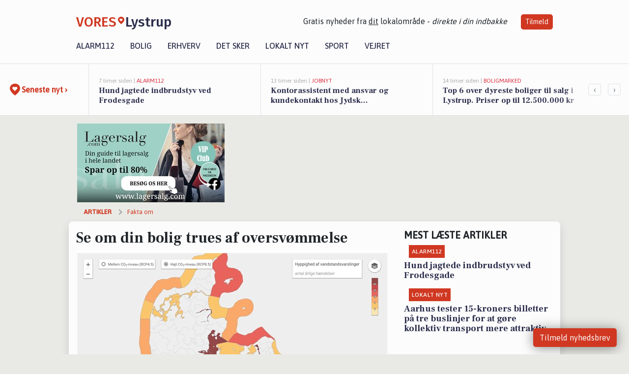

--- FILE ---
content_type: text/html; charset=utf-8
request_url: https://vores-lystrup.dk/a/se-om-din-bolig-trues-af-oversvoemmelse/a93c982e-206a-43b4-bc90-f181df83bb7e
body_size: 18202
content:


<!DOCTYPE html>
<html lang="da">
<head>
    <meta charset="utf-8" />
    <meta name="viewport" content="width=device-width, initial-scale=1.0" />
    <title>Se om din bolig trues af oversv&#xF8;mmelse | VORES Lystrup</title>
    
    <link href='https://fonts.gstatic.com' rel='preconnect' crossorigin>
<link href='https://assets.vorescdn.dk' rel='preconnect' crossorigin>
    <link rel="manifest" href="/manifest.json">
        <meta name="description" content="Frygter du oversv&#xF8;mmelser i din k&#xE6;lder, eller er du mere bekymret over, hvordan vandstanden vil v&#xE6;re i din kommende bol..." />


    <link rel="canonical" href="https://vores-lystrup.dk/a/se-om-din-bolig-trues-af-oversvoemmelse/a93c982e-206a-43b4-bc90-f181df83bb7e">


<meta property="fb:app_id" content="603210533761694" />
    <meta property="fb:pages" content="116496759896371" />
        <meta property="og:type" content="article" />
        <meta property="og:image" content="https://assets.vorescdn.dk/vores-by/e0d28d9c-81e1-49b2-9d35-1497b6b7ebf8.jpg?width=1200&amp;height=630&amp;mode=pad&amp;bgcolor=FFFFFF&amp;scale=both" />
        <meta property="article:published_date" content="2022-01-28T10:16:39" />
        <meta property="article:author" content="Linn&#xE9;a Funk " />

    <script type="application/ld+json">
        {"@context":"https://schema.org","@type":"NewsArticle","mainEntityOfPage":{"@type":"WebPage","@id":"https://vores-lystrup.dk/a/se-om-din-bolig-trues-af-oversvoemmelse/a93c982e-206a-43b4-bc90-f181df83bb7e"},"headline":"Se om din bolig trues af oversvømmelse","image":["https://assets.vorescdn.dk/vores-by/e0d28d9c-81e1-49b2-9d35-1497b6b7ebf8.jpg"],"datePublished":"2022-01-28T10:16:39","dateModified":null,"author":{"@type":"Person","name":"Linnéa Funk "},"publisher":{"@type":"Organization","name":"VORES Lystrup","logo":{"@type":"ImageObject","url":"https://vores-lystrup.dk/img/logo/site_square.png"}}}
    </script>



    <meta name="facebook-domain-verification" content="jm2jhnq6xmlqhg34tinr3wts6cz1h0" />

    
<link rel="icon" type="image/png" href="/img/icons/icon-152x152.png" />
<link rel="apple-touch-icon" type="image/png" href="/favicon.png" />

<link rel="preload" as="style" href="https://fonts.googleapis.com/css?family=Frank&#x2B;Ruhl&#x2B;Libre:400,700|Asap:400,500|Fira&#x2B;Sans:500|Merriweather:400&amp;display=swap">
<link href="https://fonts.googleapis.com/css?family=Frank&#x2B;Ruhl&#x2B;Libre:400,700|Asap:400,500|Fira&#x2B;Sans:500|Merriweather:400&amp;display=swap" rel="stylesheet" />

<link rel="preload" as="style" href="/dist/main.css?v=4lVlcf_nVVhS9k3-PzDma9gPCqVzZa-xwe6Z3nUGu-A">
<link rel="stylesheet" href="/dist/main.css?v=4lVlcf_nVVhS9k3-PzDma9gPCqVzZa-xwe6Z3nUGu-A" />
        <script type="text/javascript">
        window.dataLayer = window.dataLayer || [];
        window.dataLayer.push({
            dlv_page_type: "artikel_vip",
            dlv_category: "Fakta om",
            dlv_source: "DMI"
        });
    </script>

    
    
<script>
var voresConfiguration = {"modules":["floating-subscribe"],"site":{"name":"Lystrup","siteName":"VORES Lystrup","hostname":"vores-lystrup.dk","facebookPageId":116496759896371,"instagramHandle":""},"bannerPlaceholder":{"salesEmail":"salg@voresdigital.dk?subject=Henvendelse fra VORES Lystrup","logo":"https://assets.vorescdn.dk/remote/vores-lystrup.dk/img/logo/site.png?width=250"},"facebookAppId":"603210533761694","googleSignInClientId":"643495767278-bqenl96m5li36d9c3e1a1ujch1giorgn.apps.googleusercontent.com","products":{"groceryPlusProductId":"832729fc-0197-4a09-a829-2ad24ec33c74"},"csrf":"CfDJ8FuIb0WNFg9DhYJimJMeEWhP2IMqav1i4DC07c7MFHagqXPR0gpDwzOVlj12f8CYLsQ9ddJ2FeS1Tavd41AwFBAiAbbXcWFnvtg_hAxmXUo0GHKaAqH6l1yTf8t1y3r1FaHYN_zc090W6XCV_do-uGc","gtmId":"GTM-PMFG7C7"}
</script>

<script src="/dist/essentials-bundle.js?v=hjEg4_jAEA1nYcyRynaMY4wTMfjlzT6aiRLaBhOhzEo" defer></script>
    
<script type="text/javascript">
var utag_data = {
}
</script>
<!-- Loading script asynchronously -->
<script type="text/javascript">
    (function(a,b,c,d){
    a='//tags.tiqcdn.com/utag/jysk-fynske-medier/partners/prod/utag.js';
    b=document;c='script';d=b.createElement(c);d.src=a;d.type='text/java'+c;d.async=true;
    a=b.getElementsByTagName(c)[0];a.parentNode.insertBefore(d,a);
    })();
</script>


<script async='async' src='//macro.adnami.io/macro/hosts/adsm.macro.voresdigital.dk.js'></script>


<script src="//zrzzqdBnFEBxKXGb4.ay.delivery/manager/zrzzqdBnFEBxKXGb4" type="text/javascript" referrerpolicy="no-referrer-when-downgrade"></script>


<script>window.googletag = window.googletag || {cmd: []};</script>
<script>
    googletag.cmd.push(function(){
        googletag.pubads().setTargeting('vd_page', "vores-lystrup.dk");
googletag.pubads().setTargeting('vd_category', "fakta om");googletag.pubads().setTargeting('vd_type', "artikel_vip");    });
</script>
</head>
<body>
    

<div class="d-flex flex-column">
    

<header class="" id="header">
    <nav class="navbar navbar-expand-md navbar-light sticky ">
        <div class="container">
            <div class="d-flex flex-wrap align-items-center w-100 justify-content-between">
                    <a class="logo" href="/">
        <span>VORES</span><div class="logo-icon"><img alt="" src="/img/logo/homeheart.svg" aria-hidden="true" /></div><span>Lystrup</span>
                    </a>
                    <burger-menu></burger-menu>
                    <div class="d-none d-lg-block">
                        <span>Gratis nyheder fra <u>dit</u> lokalområde - <i>direkte i din indbakke</i></span>
                        <button onclick="vmh.showSubscribeModal('Header')" class="ml-4 btn btn-sm btn-primary">Tilmeld</button>
                    </div>
            </div>
                <div class="d-flex flex-wrap align-items-center">
                    
                    <div class="collapse navbar-collapse text-right text-md-center" id="navbarMenu">
                        <ul class="navbar-nav mr-auto mt-2 mt-lg-0">

                            <li class="nav-item">
                                <a class="nav-link" href="/alarm112">
                                    Alarm112
                                </a>
                            </li>
                            <li class="nav-item">
                                <a class="nav-link" href="/bolig">
                                    Bolig
                                </a>
                            </li>
                            <li class="nav-item" site="Site">
                                <a class="nav-link" href="/erhverv">
                                    Erhverv
                                </a>
                            </li>
                            <li class="nav-item">
                                <a class="nav-link" href="/detsker">
                                    Det sker
                                </a>
                            </li>
                            <li class="nav-item">
                                <a class="nav-link" href="/lokaltnyt">
                                    Lokalt nyt
                                </a>
                            </li>
                            <li class="nav-item">
                                <a class="nav-link" href="/sport">
                                    Sport
                                </a>
                            </li>
                            <li class="nav-item align-middle">
                                
                            </li>
                            <li class="nav-item align-middle">
                                <a class="nav-link align-items-center" href="/vejret">
                                    Vejret
                                </a>
                            </li>
                        </ul>
                    </div>
                </div>
        </div>
    </nav>
</header>
    <div class="d-flex flex-column flex-grow-1">
        <div class="flex-grow-1">
                
<div class="news-bar">
    <!-- Label section -->
    <div class="news-bar-label">
        <a class="article-icon" href="/artikler">
            <b class="news-title">Seneste nyt &rsaquo;</b>
        </a>
    </div>

    <!-- News slider section -->
    <div class="news-slider">
            <a class="article-link" href="/artikler?contentId=e0fc6a10-4258-4472-b15c-ad94ee3e51db" ga-track-kpi="" data-action="click_article" data-itemid="e0fc6a10-4258-4472-b15c-ad94ee3e51db" data-itemtype="Content" data-itemcategory="Alarm112" data-placement="1" data-container="news_bar_preview">
                <div class="news-bar-item" ga-track-impression="" data-itemid="e0fc6a10-4258-4472-b15c-ad94ee3e51db" data-itemtype="Content" data-itemcategory="Alarm112" data-placement="1" data-container="news_bar_preview">
                    <div class="timeago">7 timer siden | </div>
                    <div class="category">Alarm112</div>
                    <b class="news-title">Hund jagtede indbrudstyv ved Frodesgade</b>
                </div>
            </a>
            <a class="article-link" href="/artikler?contentId=2394d2fc-140b-40b6-ae26-d16de7c156de" ga-track-kpi="" data-action="click_article" data-itemid="2394d2fc-140b-40b6-ae26-d16de7c156de" data-itemtype="Content" data-itemcategory="Jobnyt" data-placement="2" data-container="news_bar_preview">
                <div class="news-bar-item" ga-track-impression="" data-itemid="2394d2fc-140b-40b6-ae26-d16de7c156de" data-itemtype="Content" data-itemcategory="Jobnyt" data-placement="2" data-container="news_bar_preview">
                    <div class="timeago">13 timer siden | </div>
                    <div class="category">Jobnyt</div>
                    <b class="news-title">Kontorassistent med ansvar og kundekontakt hos Jydsk Blindrammefabrik i Lystrup</b>
                </div>
            </a>
            <a class="article-link" href="/artikler?contentId=d277127c-5ba0-41bd-95e4-4e550ca6910b" ga-track-kpi="" data-action="click_article" data-itemid="d277127c-5ba0-41bd-95e4-4e550ca6910b" data-itemtype="Content" data-itemcategory="Boligmarked" data-placement="3" data-container="news_bar_preview">
                <div class="news-bar-item" ga-track-impression="" data-itemid="d277127c-5ba0-41bd-95e4-4e550ca6910b" data-itemtype="Content" data-itemcategory="Boligmarked" data-placement="3" data-container="news_bar_preview">
                    <div class="timeago">14 timer siden | </div>
                    <div class="category">Boligmarked</div>
                    <b class="news-title">Top 6 over dyreste boliger til salg i Lystrup. Priser op til 12.500.000 kr</b>
                </div>
            </a>
            <a class="article-link" href="/artikler?contentId=61f5a2d2-0abd-4a8c-9b43-62a15a676f2e" ga-track-kpi="" data-action="click_article" data-itemid="61f5a2d2-0abd-4a8c-9b43-62a15a676f2e" data-itemtype="Content" data-itemcategory="Boligmarked" data-placement="4" data-container="news_bar_preview">
                <div class="news-bar-item" ga-track-impression="" data-itemid="61f5a2d2-0abd-4a8c-9b43-62a15a676f2e" data-itemtype="Content" data-itemcategory="Boligmarked" data-placement="4" data-container="news_bar_preview">
                    <div class="timeago">18-01-2026 13:02 | </div>
                    <div class="category">Boligmarked</div>
                    <b class="news-title">Hybenhaven 53 og 1 anden boliger er kommet til salg denne uge i Lystrup - se boligerne her.</b>
                </div>
            </a>
            <a class="article-link" href="/artikler?contentId=4910f5a6-34bc-41a2-b4b1-e62d22e3e4f0" ga-track-kpi="" data-action="click_article" data-itemid="4910f5a6-34bc-41a2-b4b1-e62d22e3e4f0" data-itemtype="Content" data-itemcategory="Det sker" data-placement="5" data-container="news_bar_preview">
                <div class="news-bar-item" ga-track-impression="" data-itemid="4910f5a6-34bc-41a2-b4b1-e62d22e3e4f0" data-itemtype="Content" data-itemcategory="Det sker" data-placement="5" data-container="news_bar_preview">
                    <div class="timeago">18-01-2026 12:00 | </div>
                    <div class="category">Det sker</div>
                    <b class="news-title">Oplev kreativitet og f&#xE6;llesskab i Lystrup i n&#xE6;ste uge</b>
                </div>
            </a>
            <a class="article-link" href="/artikler?contentId=4fd42470-6891-426a-916c-04296146425e" ga-track-kpi="" data-action="click_article" data-itemid="4fd42470-6891-426a-916c-04296146425e" data-itemtype="Content" data-itemcategory="Jobnyt" data-placement="6" data-container="news_bar_preview">
                <div class="news-bar-item" ga-track-impression="" data-itemid="4fd42470-6891-426a-916c-04296146425e" data-itemtype="Content" data-itemcategory="Jobnyt" data-placement="6" data-container="news_bar_preview">
                    <div class="timeago">18-01-2026 10:55 | </div>
                    <div class="category">Jobnyt</div>
                    <b class="news-title">Savner du nye gr&#xE6;sgange? - Her er nye ledige stillinger i Lystrup og omegn</b>
                </div>
            </a>
            <a class="article-link" href="/artikler?contentId=737b6b6d-082c-4eb6-a4e7-89c43c95e779" ga-track-kpi="" data-action="click_article" data-itemid="737b6b6d-082c-4eb6-a4e7-89c43c95e779" data-itemtype="Content" data-itemcategory="Boligmarked" data-placement="7" data-container="news_bar_preview">
                <div class="news-bar-item" ga-track-impression="" data-itemid="737b6b6d-082c-4eb6-a4e7-89c43c95e779" data-itemtype="Content" data-itemcategory="Boligmarked" data-placement="7" data-container="news_bar_preview">
                    <div class="timeago">18-01-2026 10:00 | </div>
                    <div class="category">Boligmarked</div>
                    <b class="news-title">S&#xF8;nderskovvej 69 er til salg for kun 699.000 kr.: Se de billigste boliger til salg i Lystrup her</b>
                </div>
            </a>
            <a class="article-link" href="/artikler?contentId=4ac934d7-5445-46be-942e-204747f947f6" ga-track-kpi="" data-action="click_article" data-itemid="4ac934d7-5445-46be-942e-204747f947f6" data-itemtype="Content" data-itemcategory="Lokalt nyt" data-placement="8" data-container="news_bar_preview">
                <div class="news-bar-item" ga-track-impression="" data-itemid="4ac934d7-5445-46be-942e-204747f947f6" data-itemtype="Content" data-itemcategory="Lokalt nyt" data-placement="8" data-container="news_bar_preview">
                    <div class="timeago">16-01-2026 17:26 | </div>
                    <div class="category">Lokalt nyt</div>
                    <b class="news-title">Aarhus tester 15-kroners billetter p&#xE5; tre buslinjer for at g&#xF8;re kollektiv transport mere attraktiv</b>
                </div>
            </a>
            <a class="article-link" href="/artikler?contentId=5299ffea-b7f7-4250-8b74-241bebfa5eb6" ga-track-kpi="" data-action="click_article" data-itemid="5299ffea-b7f7-4250-8b74-241bebfa5eb6" data-itemtype="Content" data-itemcategory="Jobnyt" data-placement="9" data-container="news_bar_preview">
                <div class="news-bar-item" ga-track-impression="" data-itemid="5299ffea-b7f7-4250-8b74-241bebfa5eb6" data-itemtype="Content" data-itemcategory="Jobnyt" data-placement="9" data-container="news_bar_preview">
                    <div class="timeago">16-01-2026 11:14 | </div>
                    <div class="category">Jobnyt</div>
                    <b class="news-title">Studentermedhj&#xE6;lper til kontoropgaver og systemopdatering 5-8 timer om ugen</b>
                </div>
            </a>
            <a class="article-link" href="/artikler?contentId=68d01f1b-be80-47c2-99fb-a300c23e90e2" ga-track-kpi="" data-action="click_article" data-itemid="68d01f1b-be80-47c2-99fb-a300c23e90e2" data-itemtype="Content" data-itemcategory="Jobnyt" data-placement="10" data-container="news_bar_preview">
                <div class="news-bar-item" ga-track-impression="" data-itemid="68d01f1b-be80-47c2-99fb-a300c23e90e2" data-itemtype="Content" data-itemcategory="Jobnyt" data-placement="10" data-container="news_bar_preview">
                    <div class="timeago">15-01-2026 17:00 | </div>
                    <div class="category">Jobnyt</div>
                    <b class="news-title">Bliv plastmedarbejder i aftenholdet og optimer produktionen i ekstrudering</b>
                </div>
            </a>
    </div>

        <!-- Navigation section -->
        <div class="news-bar-navigation">
            <button class="btn btn-outline-secondary" onclick="scrollNewsBar(-350)">&lsaquo;</button>
            <button class="btn btn-outline-secondary" onclick="scrollNewsBar(350)">&rsaquo;</button>
        </div>
</div>
            <div class="container pt-0">
                

<div class="vip-page my-3">
    <div class="row">
        <div class="container">
                <div class="row">
                    <div class="col-12 col-sm-4">
                        <div class="d-flex justify-content-center">
        <div class="b4nn3r lazy w300_h160"
             data-size="w300_h160"
             data-placement=""
             data-allowplaceholder="False"
             data-onlyshowbannersfrombusinesseswithproductid="">
        </div>

</div>
                    </div>
                        <div class="col-12 col-sm-4">
                            <div class="d-flex justify-content-center">
        <div class="b4nn3r lazy w300_h160"
             data-size="w300_h160"
             data-placement=""
             data-allowplaceholder="False"
             data-onlyshowbannersfrombusinesseswithproductid="">
        </div>

</div>
                        </div>
                        <div class="col-12 col-sm-4">
                            <div class="d-flex justify-content-center">
        <div class="b4nn3r lazy w300_h160"
             data-size="w300_h160"
             data-placement=""
             data-allowplaceholder="False"
             data-onlyshowbannersfrombusinesseswithproductid="">
        </div>

</div>
                        </div>
                </div>

                
    <div class="row breadcrumbs py-2">
        <div class="col">
            <ol itemscope itemtype="http://schema.org/BreadcrumbList" class="list-unstyled my-0 col d-flex">
                <li itemprop="itemListElement" itemscope itemtype="http://schema.org/ListItem">
                    <a href="/artikler" itemid="/artikler" class="section" itemscope itemtype="http://schema.org/Thing" itemprop="item">
                        <span itemprop="name">Artikler</span>
                    </a>
                    <meta itemprop="position" content="1" />
                </li>
                    <li class="" itemprop="itemListElement" itemscope itemtype="http://schema.org/ListItem">
                            <a href="/artikler/fakta-om" itemid="/artikler/fakta-om" itemscope itemtype="http://schema.org/Thing" itemprop="item">
                                <span itemprop="name">Fakta om</span>
                            </a>
                        <meta itemprop="position" content="2" />
                    </li>
                    <li class="sr-only" itemprop="itemListElement" itemscope itemtype="http://schema.org/ListItem">
                            <span itemid="/a/se-om-din-bolig-trues-af-oversvoemmelse/a93c982e-206a-43b4-bc90-f181df83bb7e" itemscope itemtype="http://schema.org/Thing" itemprop="item">
                                <span itemprop="name">Se om din bolig trues af oversv&#xF8;mmelse</span>
                            </span>
                        <meta itemprop="position" content="3" />
                    </li>
            </ol>
        </div>
    </div>

        </div>
    </div>


    <div class="row">
        <div class="container bg-white shadow pb-4 default-container-padding">
            <div class="row mt-3">
                <div class="col-12 col-lg-8">
                    <article id="a93c982e-206a-43b4-bc90-f181df83bb7e" class="article desktop" data-id="a93c982e-206a-43b4-bc90-f181df83bb7e"
         data-category="Fakta om" data-assets='[{"id":"e0d28d9c-81e1-49b2-9d35-1497b6b7ebf8","width":1820,"height":996}]'>
    <h1>
        Se om din bolig trues af oversv&#xF8;mmelse
    </h1>


            <div class="cover-img-container">
                <img class="cover-img" src="https://assets.vorescdn.dk/vores-by/e0d28d9c-81e1-49b2-9d35-1497b6b7ebf8.jpg?width=635&amp;height=357&amp;mode=pad&amp;bgcolor=FFFFFF&amp;scale=both" srcset="https://assets.vorescdn.dk/vores-by/e0d28d9c-81e1-49b2-9d35-1497b6b7ebf8.jpg?width=1270&amp;height=714&amp;mode=pad&amp;bgcolor=FFFFFF&amp;scale=both 2x, https://assets.vorescdn.dk/vores-by/e0d28d9c-81e1-49b2-9d35-1497b6b7ebf8.jpg?width=635&amp;height=357&amp;mode=pad&amp;bgcolor=FFFFFF&amp;scale=both 1x" data-assetid="e0d28d9c-81e1-49b2-9d35-1497b6b7ebf8" />
               
            </div>
        <div class="d-flex flex-wrap justify-content-between">
            <small class="text-muted">
                    <span>Foto: Styrelsen for Dataforsyning og Effektivisering<text>. </text></span>
                    <span>Vandstandsvarslinger</span>

            </small>
        </div>
    <div class="col-12 d-flex editor py-2 mt-1 mb-1 border-bottom border-top pl-0 align-items-center">
            <img alt="Profilbillede" class="mr-3 flex-shrink-0 rounded-circle" width="50" height="50" data-src="https://assets.vorescdn.dk/vores-by/fc74155b-b5c1-4e12-9554-3de0b588fbdc.jpg?width=50&amp;height=50&amp;mode=crop" data-srcset="https://assets.vorescdn.dk/vores-by/fc74155b-b5c1-4e12-9554-3de0b588fbdc.jpg?width=100&amp;height=100&amp;mode=crop 2x, https://assets.vorescdn.dk/vores-by/fc74155b-b5c1-4e12-9554-3de0b588fbdc.jpg?width=50&amp;height=50&amp;mode=crop 1x" data-assetid="fc74155b-b5c1-4e12-9554-3de0b588fbdc" />
            <div class="d-flex flex-column justify-content-center">
                <span class="article-author">Linn&#xE9;a Funk </span>
            </div>
            <div class="d-flex flex-wrap justify-content-end align-items-center" style="margin-left: auto;">

                
<a class="btn btn-sm btn-primary d-flex align-items-center justify-content-center" id="shareLinkBtn" style="white-space: nowrap" title="Del på Facebook" onclick="vmh.shareLink('https%3A%2F%2Fvores-lystrup.dk%2Fa%2Fse-om-din-bolig-trues-af-oversvoemmelse%2Fa93c982e-206a-43b4-bc90-f181df83bb7e')">
	Del artikel <img alt="Del på facebook" class="ml-2" style="height: 18px;width: 18px;" src="/img/icons/icon-share-white.svg" />
</a>


            </div>
    </div>
    <div class="d-flex flex-wrap justify-content-between">
            <div>
                <img src="/img/icons/clock-icon.svg" alt="dato" style="height: 11px; width: 11px" />
                <time itemprop="dateCreated datePublished"
                      datetime="2022-01-28T09:16:39Z"
                      class="text-muted">
                    Fredag d. 28. jan. 2022 - kl. 10:16
                </time>
            </div>
    </div>
    <br />

    <div class="article-content">
        
<p><span style="font-size: 1rem">Frygter du oversvømmelser i din kælder, eller er du mere bekymret over, hvordan vandstanden vil være i din kommende bolig, eller måske endda drømmehus?</span><br></p><p>Så kan DMI hjælpe dig til en bedre indsigt. I hvert fald på et mere overordnet plan, om du er ved at bevæge dig hen mod en mulig drøm eller det kan blive et lille mareridt, du har udsigt til.</p><p><b>Er din bolig i fare?</b><br><span style="font-size: 1rem">Vi bringer her et kort over fremtidens vandstand samt et link til DMI, hvor du selv kan se sandsynlige scenarier. Du kan selv gå på opdagelse i </span><a href="https://www.dmi.dk/klima-atlas/data-i-klimaatlas/?utm_source=vores-lystrup.dk&amp;utm_medium=article" target="_blank" style="font-size: 1rem" rel="noopener nofollow">DMI's Klimaatlas her</a><span style="font-size: 1rem">.</span></p><p><span style="font-size: 1rem">Men det kan godt være en barsk oplevelse.&nbsp;</span><span style="font-size: 1rem">For generelt kommer fremtidens stormfloder  til at ramme langt voldsommere end i dag. Det skyldes, at en storm i et fremtidigt klima med en middelvandstand, der i forvejen er hævet, kan presse vandet endnu højere op over terrænet.</span></p><p>Samtidig er der forskel på, hvor høj en vandstandsstigning landets kyststrækninger kan modstå. Derfor fastsætter kommunerne, der har lokalkendskabet til nærområdernes udfordringer, selv varslingsniveauet for højvande.</p><p>For eksempel er det kritisk, når vandet kommer over 200 cm i Esbjerg Havn, mens en vandstandsstigning på blot 90 cm kan være kritisk ved Roskilde Fjord.</p><p><span style="font-size: 1rem"><b>Varslingsniveauet for højvand overskrides<br></b></span><span style="font-size: 1rem">Her er en række eksempler på, hvor ofte varslingsniveauet for højvande vil overskrides i forskellige områder i Danmark. Eksemplerne gælder for slutningen af dette århundrede under et højt udledningsscenarie. I dag varsles der typisk 0-2 gange om året det fleste steder langs kysten.</span></p><ul><li>Nordjylland – 140 gange om året i Mariagerfjord</li><li>Midt- og Vestjylland – 16 gange om året langs vestkysten</li><li>Østjylland – 70 gange om året i Aarhus Bugt og 120 gange om året i Lillebælt</li><li>Trekanten – 120 gange om året omkring Lillebælt</li><li>Sønderjylland – 34 gange om året i Vadehavet og 110 gange om året i den vestlige Østersø</li><li>Fyn – 120 gange om året omkring Lillebælt</li><li>København – 30 gange om året ved Køge bugt</li><li>Sydsjælland, Lolland og Falster – 70 gange om året langs Femern bælt</li><li>Bornholm – 4 gange om året</li></ul><p><b>Highlights om fremtidens danske klima&nbsp;<br></b><span style="font-size: 1rem">Alle tal er de ’bedste bud’ på værdier i slutningen af århundredet (2071-2100) sammenlignet med i dag, med en fortsat høj udledning af CO2.</span></p><p>Forudsigelserne er følgende:</p><ul><li>Middelvandstanden i havet stiger, og stigningen accelererer. Vandet stiger mindst i Nordjylland og mest i det sydvestlige Jylland. Forskellen hænger sammen med landhævningen efter sidste istid. I gennemsnit stiger middelvandstanden med ca. en halv meter.</li><li>Stormfloderne rammer langt voldsommere. Når middelvandstanden hæves, så vil en stormflod kunne få langt mere alvorlige konsekvenser, da vandet presses højt op over terrænet.</li><li>Den stormflod, der i dag statistisk forekommer hvert 20. år, bliver en hændelse, der kan ske hvert eller hvert andet år.</li><li>Den årlige gennemsnitstemperatur stiger med ca. 3,4 ˚C over hele landet. Der vil ikke være store regionale forskelle.</li><li>Temperaturen kommer under frysepunktet omkring 30 dage per år, sammenlignet med cirka 80 dage i nutiden. Vækstsæsonen bliver næsten 3 måneder længere og vil vare omkring 11 måneder.</li><li>Antallet af hedebølgedage stiger fra 2 til 9 dage per år. Varmebølger kan blive meget almindelige om sommeren. Vi kan forvente ca. 30 dage med varmebølge fremover sammenlignet med kun 9 i dag.</li><li>Om vinteren stiger mængden af nedbør med knap 25 %. Da temperaturen samtidig er stigende, vil relativt meget af denne nedbør falde som regn.</li><li>Om sommeren falder der omtrent samme mængde nedbør som i dag - men nedbøren bliver oftere fra kraftige byger.</li></ul>
    </div>
    


        <div class="d-flex flex-wrap justify-content-between">
                <small class="text-muted">Kilde: DMI</small>
        </div>




        
    <div class="d-flex justify-content-center py-3 pb-5 w-100">
        <a class="b4nn3r w300_h160"
           aria-hidden="true"
           title="Reklame"
           href="https://www.vejlbyapotek.dk/?utm_source=vores-lystrup.dk&amp;utm_medium=banner"
           rel="noopener nofollow"
           target="_blank"
           data-background="https://assets.vorescdn.dk/vores-by/97c136ff-4d28-43f3-92e6-63a57d05c442.jpg?width=300&amp;height=160&amp;mode=crop&amp;bgcolor=FFFFFF"
           data-backgroundretina="https://assets.vorescdn.dk/vores-by/97c136ff-4d28-43f3-92e6-63a57d05c442.jpg?width=600&amp;height=320&amp;mode=crop&amp;bgcolor=FFFFFF"
           data-id="f578c735-c71b-41d3-b18e-faf863134221"
           data-track="True"
           data-allowduplicates="False"
           data-onlyshowbannersfrombusinesseswithproductid="">
        </a>

</div>

</article>

                    <div class="row justify-content-center border-top py-3">
                        <div class="col-md-6 col-sm my-2">
                            <email-signup-widget 
    data-location="Article" 
    ></email-signup-widget>
                        </div>
                    </div>

                </div>
                <div class="col-12 col-lg-4 order-2 order-md-1">
                    
                        <div>
                                <h5 class="text-uppercase font-weight-bold pb-3">Mest læste artikler</h5>
        <div class="row pb-3 mb-3">
            <div class="col">
                

<a class="top-story article-link h-100" href="/a/hund-jagtede-indbrudstyv-ved-frodesgade/e0fc6a10-4258-4472-b15c-ad94ee3e51db" ga-track-impression="" data-itemid="e0fc6a10-4258-4472-b15c-ad94ee3e51db" data-itemtype="Content" data-itemcategory="Alarm112" data-container="medium_article_preview" ga-track-kpi="" data-action="click_article">
    <div class="top-story-header">
        <div class="img-container">
            <div class="img-bg " data-background="https://assets.vorescdn.dk:443/vores-intet-foto.png?width=300&amp;height=169&amp;mode=max&amp;bgcolor=FFFFFF&amp;quality=90&amp;c.focus=faces" data-backgroundretina="https://assets.vorescdn.dk:443/vores-intet-foto.png?width=600&amp;height=338&amp;mode=max&amp;bgcolor=FFFFFF&amp;quality=90&amp;c.focus=faces">
            </div>
        </div>

        <div class="categories">   
                <div class="category">Alarm112</div>
        </div>
        
    </div>

    <h2 class="mt-3 mb-0">Hund jagtede indbrudstyv ved Frodesgade</h2>
</a>
            </div>
        </div>
        <div class="row pb-3 mb-3">
            <div class="col">
                

<a class="top-story article-link h-100" href="/a/aarhus-tester-15-kroners-billetter-paa-tre-buslinjer-for-at-goere-kollektiv-transport-mere-attraktiv/4ac934d7-5445-46be-942e-204747f947f6" ga-track-impression="" data-itemid="4ac934d7-5445-46be-942e-204747f947f6" data-itemtype="Content" data-itemcategory="Lokalt nyt" data-container="medium_article_preview" ga-track-kpi="" data-action="click_article">
    <div class="top-story-header">
        <div class="img-container">
            <div class="img-bg " data-background="https://assets.vorescdn.dk/vores-by/80735e73-2313-4b0d-9559-68599a35f756.jpg?width=300&amp;height=169&amp;mode=max&amp;bgcolor=FFFFFF&amp;quality=90&amp;c.focus=faces" data-backgroundretina="https://assets.vorescdn.dk/vores-by/80735e73-2313-4b0d-9559-68599a35f756.jpg?width=600&amp;height=338&amp;mode=max&amp;bgcolor=FFFFFF&amp;quality=90&amp;c.focus=faces" data-assetid="80735e73-2313-4b0d-9559-68599a35f756">
            </div>
        </div>

        <div class="categories">   
                <div class="category">Lokalt nyt</div>
        </div>
        
    </div>

    <h2 class="mt-3 mb-0">Aarhus tester 15-kroners billetter p&#xE5; tre buslinjer for at g&#xF8;re kollektiv transport mere attraktiv</h2>
</a>
            </div>
        </div>

                        </div>
                    
                    <div class="w-100 border-bottom py-3">
                        <a class="d-flex align-items-center cta" href="/brugerindhold/opret-lykoenskning">
                            <img class="mr-4" alt="lykønskning" src="/img/icons/icon-lykkeoenskning.svg" />
                            <span class="flex-grow-1">
                                Send en gratis lykønskning
                            </span>
                        </a>
                    </div>
                    <div class="w-100 border-bottom py-3">
                        <a class="d-flex align-items-center cta" href="/opret-mindeside">
                            <img class="mr-4" alt="mindeord" src="/img/icons/icon-mindeord.svg" />
                            <span class="flex-grow-1">
                                Opret mindeside
                            </span>
                        </a>
                    </div>
                    <div class="w-100 py-3">
                        <a class="d-flex align-items-center cta" href="/brugerindhold/opret-nyhed">
                            <img class="mr-4" alt="læserbidrag" src="/img/icons/icon-laeserbidrag.svg" />
                            <span class="flex-grow-1">
                                Indsend dit læserbidrag
                            </span>
                        </a>
                    </div>
                    <facebook-carousel data-breakpoints='{
                  "540": {
                    "slidesPerView": 2
                  },
                  "758": {
                    "slidesPerView": 3
                  },
                  "960": {
                    "slidesPerView": 1
                  }
                }'
                    data-container="facebook_post_carousel"></facebook-carousel>
                    <div class="mb-3">
                        <div class="w-100 d-flex justify-content-center border-bottom py-4">
        <div class="b4nn3r lazy w300_h160"
             data-size="w300_h160"
             data-placement=""
             data-allowplaceholder="False"
             data-onlyshowbannersfrombusinesseswithproductid="">
        </div>

</div>
                    </div>
                </div>
                <div class="col-12 order-3 order-md-3">
                    <div class="row mt-3">
                        <div class="col-12 col-lg-8">
                            
<div class="article-stream" style="padding-right: 5px; padding-left: 5px">
    
    <div class="mb-5">
        <div class="row">
            <div class="col">
                

<a class="cover-story article-link desktop" href="/a/kontorassistent-med-ansvar-og-kundekontakt-hos-jydsk-blindrammefabrik-i-lystrup/2394d2fc-140b-40b6-ae26-d16de7c156de" ga-track-impression="" data-itemid="2394d2fc-140b-40b6-ae26-d16de7c156de" data-itemtype="Content" data-itemcategory="Jobnyt" data-container="big_article_preview" ga-track-kpi="" data-action="click_article">
    <div class="cover-story-header">
        <div class="img-container">
            <div class="img-bg " style="background-image: url(https://assets.vorescdn.dk/vores-by/a4147028-0481-485c-8f8d-e1bebff2f3c2.jpg?width=630&amp;height=354&amp;mode=max&amp;bgcolor=FFFFFF&amp;c.focus=faces);" data-assetid="a4147028-0481-485c-8f8d-e1bebff2f3c2">
            </div>
        </div>

        <div class="categories">
                <div class="category">Jobnyt</div>
        </div>        
    </div>

    <h2 class="h1 mt-3">Kontorassistent med ansvar og kundekontakt hos Jydsk Blindrammefabrik i Lystrup</h2>
</a>
            </div>
        </div>
    </div>


    
    <div class="mb-5">
        <div class="row ">
            <div class="col-6" style="padding-right: 10px">
                

<a class="top-story article-link h-100" href="/a/top-6-over-dyreste-boliger-til-salg-i-lystrup-priser-op-til-12500000-kr/d277127c-5ba0-41bd-95e4-4e550ca6910b" ga-track-impression="" data-itemid="d277127c-5ba0-41bd-95e4-4e550ca6910b" data-itemtype="Content" data-itemcategory="Boligmarked" data-container="medium_article_preview" ga-track-kpi="" data-action="click_article">
    <div class="top-story-header">
        <div class="img-container">
            <div class="img-bg " data-background="https://assets.vorescdn.dk/vores-by/c97c1f17-6c9f-499c-8a35-c5cd94fe806a.jpg?width=300&amp;height=169&amp;mode=max&amp;bgcolor=FFFFFF&amp;quality=90&amp;c.focus=faces" data-backgroundretina="https://assets.vorescdn.dk/vores-by/c97c1f17-6c9f-499c-8a35-c5cd94fe806a.jpg?width=600&amp;height=338&amp;mode=max&amp;bgcolor=FFFFFF&amp;quality=90&amp;c.focus=faces" data-assetid="c97c1f17-6c9f-499c-8a35-c5cd94fe806a">
            </div>
        </div>

        <div class="categories">   
                <div class="category">Boligmarked</div>
        </div>
        
    </div>

    <h2 class="mt-3 mb-0">Top 6 over dyreste boliger til salg i Lystrup. Priser op til 12.500.000 kr</h2>
</a>
            </div>
            <div class="col-6" style="padding-left: 10px">
                

<a class="top-story article-link h-100" href="/a/hybenhaven-53-og-1-anden-boliger-er-kommet-til-salg-denne-uge-i-lystrup-se-boligerne-her/61f5a2d2-0abd-4a8c-9b43-62a15a676f2e" ga-track-impression="" data-itemid="61f5a2d2-0abd-4a8c-9b43-62a15a676f2e" data-itemtype="Content" data-itemcategory="Boligmarked" data-container="medium_article_preview" ga-track-kpi="" data-action="click_article">
    <div class="top-story-header">
        <div class="img-container">
            <div class="img-bg " data-background="https://assets.vorescdn.dk/vores-by/c97c1f17-6c9f-499c-8a35-c5cd94fe806a.jpg?width=300&amp;height=169&amp;mode=max&amp;bgcolor=FFFFFF&amp;quality=90&amp;c.focus=faces" data-backgroundretina="https://assets.vorescdn.dk/vores-by/c97c1f17-6c9f-499c-8a35-c5cd94fe806a.jpg?width=600&amp;height=338&amp;mode=max&amp;bgcolor=FFFFFF&amp;quality=90&amp;c.focus=faces" data-assetid="c97c1f17-6c9f-499c-8a35-c5cd94fe806a">
            </div>
        </div>

        <div class="categories">   
                <div class="category">Boligmarked</div>
        </div>
        
    </div>

    <h2 class="mt-3 mb-0">Hybenhaven 53 og 1 anden boliger er kommet til salg denne uge i Lystrup - se boligerne her.</h2>
</a>
            </div>
        </div>
    </div>


    
    <div class="mb-5">
        <div class="row ">
            <div class="col-6" style="padding-right: 10px">
                

<a class="top-story article-link h-100" href="/a/oplev-kreativitet-og-faellesskab-i-lystrup-i-naeste-uge/4910f5a6-34bc-41a2-b4b1-e62d22e3e4f0" ga-track-impression="" data-itemid="4910f5a6-34bc-41a2-b4b1-e62d22e3e4f0" data-itemtype="Content" data-itemcategory="Det sker" data-container="medium_article_preview" ga-track-kpi="" data-action="click_article">
    <div class="top-story-header">
        <div class="img-container">
            <div class="img-bg " data-background="https://assets.vorescdn.dk/vores-by/7c4a1bf2-fe93-4d66-ba94-93abae7b1838.jpg?width=300&amp;height=169&amp;mode=max&amp;bgcolor=FFFFFF&amp;quality=90&amp;c.focus=faces" data-backgroundretina="https://assets.vorescdn.dk/vores-by/7c4a1bf2-fe93-4d66-ba94-93abae7b1838.jpg?width=600&amp;height=338&amp;mode=max&amp;bgcolor=FFFFFF&amp;quality=90&amp;c.focus=faces" data-assetid="7c4a1bf2-fe93-4d66-ba94-93abae7b1838">
            </div>
        </div>

        <div class="categories">   
                <div class="category">Det sker</div>
        </div>
        
    </div>

    <h2 class="mt-3 mb-0">Oplev kreativitet og f&#xE6;llesskab i Lystrup i n&#xE6;ste uge</h2>
</a>
            </div>
            <div class="col-6" style="padding-left: 10px">
                

<a class="top-story article-link h-100" href="/a/savner-du-nye-graesgange-her-er-nye-ledige-stillinger-i-lystrup-og-omegn/4fd42470-6891-426a-916c-04296146425e" ga-track-impression="" data-itemid="4fd42470-6891-426a-916c-04296146425e" data-itemtype="Content" data-itemcategory="Jobnyt" data-container="medium_article_preview" ga-track-kpi="" data-action="click_article">
    <div class="top-story-header">
        <div class="img-container">
            <div class="img-bg " data-background="https://assets.vorescdn.dk/vores-by/7717f5dc-dc05-40c1-bf27-348f4c172fdb.jpg?width=300&amp;height=169&amp;mode=max&amp;bgcolor=FFFFFF&amp;quality=90&amp;c.focus=faces" data-backgroundretina="https://assets.vorescdn.dk/vores-by/7717f5dc-dc05-40c1-bf27-348f4c172fdb.jpg?width=600&amp;height=338&amp;mode=max&amp;bgcolor=FFFFFF&amp;quality=90&amp;c.focus=faces" data-assetid="7717f5dc-dc05-40c1-bf27-348f4c172fdb">
            </div>
        </div>

        <div class="categories">   
                <div class="category">Jobnyt</div>
        </div>
        
    </div>

    <h2 class="mt-3 mb-0">Savner du nye gr&#xE6;sgange? - Her er nye ledige stillinger i Lystrup og omegn</h2>
</a>
            </div>
        </div>
    </div>

    
    <div class="mb-5">
        <div class="row ">
            <div class="col-6" style="padding-right: 10px">
                

<a class="top-story article-link h-100" href="/a/soenderskovvej-69-er-til-salg-for-kun-699000-kr-se-de-billigste-boliger-til-salg-i-lystrup-her/737b6b6d-082c-4eb6-a4e7-89c43c95e779" ga-track-impression="" data-itemid="737b6b6d-082c-4eb6-a4e7-89c43c95e779" data-itemtype="Content" data-itemcategory="Boligmarked" data-container="medium_article_preview" ga-track-kpi="" data-action="click_article">
    <div class="top-story-header">
        <div class="img-container">
            <div class="img-bg " data-background="https://assets.vorescdn.dk/vores-by/2c22775d-2b47-43cb-ac4a-1efce831d8dc.jpg?width=300&amp;height=169&amp;mode=max&amp;bgcolor=FFFFFF&amp;quality=90&amp;c.focus=faces" data-backgroundretina="https://assets.vorescdn.dk/vores-by/2c22775d-2b47-43cb-ac4a-1efce831d8dc.jpg?width=600&amp;height=338&amp;mode=max&amp;bgcolor=FFFFFF&amp;quality=90&amp;c.focus=faces" data-assetid="2c22775d-2b47-43cb-ac4a-1efce831d8dc">
            </div>
        </div>

        <div class="categories">   
                <div class="category">Boligmarked</div>
        </div>
        
    </div>

    <h2 class="mt-3 mb-0">S&#xF8;nderskovvej 69 er til salg for kun 699.000 kr.: Se de billigste boliger til salg i Lystrup her</h2>
</a>
            </div>
            <div class="col-6" style="padding-left: 10px">
                

<a class="top-story article-link h-100" href="/a/aarhus-tester-15-kroners-billetter-paa-tre-buslinjer-for-at-goere-kollektiv-transport-mere-attraktiv/4ac934d7-5445-46be-942e-204747f947f6" ga-track-impression="" data-itemid="4ac934d7-5445-46be-942e-204747f947f6" data-itemtype="Content" data-itemcategory="Lokalt nyt" data-container="medium_article_preview" ga-track-kpi="" data-action="click_article">
    <div class="top-story-header">
        <div class="img-container">
            <div class="img-bg " data-background="https://assets.vorescdn.dk/vores-by/80735e73-2313-4b0d-9559-68599a35f756.jpg?width=300&amp;height=169&amp;mode=max&amp;bgcolor=FFFFFF&amp;quality=90&amp;c.focus=faces" data-backgroundretina="https://assets.vorescdn.dk/vores-by/80735e73-2313-4b0d-9559-68599a35f756.jpg?width=600&amp;height=338&amp;mode=max&amp;bgcolor=FFFFFF&amp;quality=90&amp;c.focus=faces" data-assetid="80735e73-2313-4b0d-9559-68599a35f756">
            </div>
        </div>

        <div class="categories">   
                <div class="category">Lokalt nyt</div>
        </div>
        
    </div>

    <h2 class="mt-3 mb-0">Aarhus tester 15-kroners billetter p&#xE5; tre buslinjer for at g&#xF8;re kollektiv transport mere attraktiv</h2>
</a>
            </div>
        </div>
    </div>



        

        <div class="row py-2 mb-5">
            <div class="col">
                
        <span class="sectionheader">Boliger til salg i Lystrup</span>
    <div class="row d-flex flex-wrap justify-content-between rentalproperties">
                <div class="col-12 col-sm-6 mb-3 mx-0">
                    
<div class="property">
        <div ga-track-impression="" data-itemid="fbc337a5-7728-44c9-841c-07a33e86ead6" data-itemtype="Property" data-customerid="" data-businessid="" data-placement="1" data-container="property_showcase" data-containervariant="standard">
            <a href="https://www.boliga.dk/bolig/2273708" target="_blank" rel="noopener" class="pb-4">

                <img alt="billede af boligen" data-src="https://assets.vorescdn.dk/remote/i.boliga.org/dk/550x/2273/2273708.jpg?width=640&amp;height=320&amp;mode=crop&amp;c.focus=faces" style="max-width:100%" class="pr-1" />

                <span class="rightlabel">7.495.000 kr</span>

                    <span class="rightlowerlabel">207 m<sup>2</sup></span>

                <h6 class="pt-2" style="color:#2B2D4C;font-weight:bold">Elmehaven 24, 8520 Lystrup</h6>
            </a>
        </div>
</div>
                </div>
                <div class="col-12 col-sm-6 mb-3 mx-0">
                    
<div class="property">
        <div ga-track-impression="" data-itemid="93766667-8006-49e3-8c06-0dfded400aa2" data-itemtype="Property" data-customerid="" data-businessid="" data-placement="2" data-container="property_showcase" data-containervariant="standard">
            <a href="https://www.boliga.dk/bolig/2243511" target="_blank" rel="noopener" class="pb-4">

                <img alt="billede af boligen" data-src="https://assets.vorescdn.dk/remote/i.boliga.org/dk/550x/2243/2243511.jpg?width=640&amp;height=320&amp;mode=crop&amp;c.focus=faces" style="max-width:100%" class="pr-1" />

                <span class="rightlabel">2.198.000 kr</span>

                    <span class="rightlowerlabel">96 m<sup>2</sup></span>

                <h6 class="pt-2" style="color:#2B2D4C;font-weight:bold">Lystruplund 37, 8520 Lystrup</h6>
            </a>
        </div>
</div>
                </div>
                <div class="col-12 col-sm-6 mb-3 mx-0">
                    
<div class="property">
        <div ga-track-impression="" data-itemid="8064dd12-111d-43e1-ac0a-17223e324f08" data-itemtype="Property" data-customerid="" data-businessid="" data-placement="3" data-container="property_showcase" data-containervariant="standard">
            <a href="https://www.boliga.dk/bolig/2139427" target="_blank" rel="noopener" class="pb-4">

                <img alt="billede af boligen" data-src="https://assets.vorescdn.dk/remote/i.boliga.org/dk/550x/2139/2139427.jpg?width=640&amp;height=320&amp;mode=crop&amp;c.focus=faces" style="max-width:100%" class="pr-1" />

                <span class="rightlabel">2.195.000 kr</span>

                    <span class="rightlowerlabel">88 m<sup>2</sup></span>

                <h6 class="pt-2" style="color:#2B2D4C;font-weight:bold">&#xD8;stre Havevej 3, 8520 Lystrup</h6>
            </a>
        </div>
</div>
                </div>
                <div class="col-12 col-sm-6 mb-3 mx-0">
                    
<div class="property">
        <div ga-track-impression="" data-itemid="3b33a1e0-fdb3-4b98-a303-185b9e0b42ac" data-itemtype="Property" data-customerid="" data-businessid="" data-placement="4" data-container="property_showcase" data-containervariant="standard">
            <a href="https://www.boliga.dk/bolig/2287184" target="_blank" rel="noopener" class="pb-4">

                <img alt="billede af boligen" data-src="https://assets.vorescdn.dk/remote/i.boliga.org/dk/550x/2287/2287184.jpg?width=640&amp;height=320&amp;mode=crop&amp;c.focus=faces" style="max-width:100%" class="pr-1" />

                <span class="rightlabel">6.500.000 kr</span>

                    <span class="rightlowerlabel">146 m<sup>2</sup></span>

                <h6 class="pt-2" style="color:#2B2D4C;font-weight:bold">Hybenhaven 14, 8520 Lystrup</h6>
            </a>
        </div>
</div>
                </div>

            <div class="col-12 lead-form font-sans">
                <lead-form data-csrf="CfDJ8FuIb0WNFg9DhYJimJMeEWgTi4Yj8MSJp-NORhGgKf9Ig3mhWFKVw0_AVhX39yQ8d6MSvU5_GZq2s8mxbaQCh-mhsHSCFbKmbZlUiWAyAZVD-AHVWENqM4AYWL0tCl8KaIQeC-mUyHrwZZ8omCLbANg" data-eventsection="PropertyShowcase" />
            </div>
    </div>

            </div>
        </div>


    

    

    




    

    

    


    <div class="py-3 mb-5 border-y">
        <div class="row">
                <div class="col-6" style="padding-right: 10px">
                    <div class="w-100 d-flex justify-content-center pb-0 pt-4 pt-md-0">
        <div class="b4nn3r lazy w300_h160"
             data-size="w300_h160"
             data-placement=""
             data-allowplaceholder="False"
             data-onlyshowbannersfrombusinesseswithproductid="">
        </div>

</div>
                </div>
                <div class="col-6" style="padding-left: 10px">
                    <div class="w-100 d-flex justify-content-center pb-0 pt-4 pt-md-0">
        <div class="b4nn3r lazy w300_h160"
             data-size="w300_h160"
             data-placement=""
             data-allowplaceholder="False"
             data-onlyshowbannersfrombusinesseswithproductid="">
        </div>

</div>
                </div>
        </div>
    </div>
</div>
                        </div>

                        <div class="col-12 col-lg-4">
                        </div>
                    </div>
                    
                </div>
                <div class="col-12 order-4 order-md-4">
                    <div class="border-top">
                        <h5 class="text-uppercase py-4">Flere artikler</h5>
                        
                            
<div class="row">
        <div class="col-6 col-md-4 mb-3">
            

<a class="top-story article-link h-100" href="/a/hund-jagtede-indbrudstyv-ved-frodesgade/e0fc6a10-4258-4472-b15c-ad94ee3e51db" ga-track-impression="" data-itemid="e0fc6a10-4258-4472-b15c-ad94ee3e51db" data-itemtype="Content" data-itemcategory="Alarm112" data-container="medium_article_preview" ga-track-kpi="" data-action="click_article">
    <div class="top-story-header">
        <div class="img-container">
            <div class="img-bg " data-background="https://assets.vorescdn.dk:443/vores-intet-foto.png?width=300&amp;height=169&amp;mode=max&amp;bgcolor=FFFFFF&amp;quality=90&amp;c.focus=faces" data-backgroundretina="https://assets.vorescdn.dk:443/vores-intet-foto.png?width=600&amp;height=338&amp;mode=max&amp;bgcolor=FFFFFF&amp;quality=90&amp;c.focus=faces">
            </div>
        </div>

        <div class="categories">   
                <div class="category">Alarm112</div>
        </div>
        
    </div>

    <h2 class="mt-3 mb-0">Hund jagtede indbrudstyv ved Frodesgade</h2>
</a>
        </div>
        <div class="col-6 col-md-4 mb-3">
            

<a class="top-story article-link h-100" href="/a/kontorassistent-med-ansvar-og-kundekontakt-hos-jydsk-blindrammefabrik-i-lystrup/2394d2fc-140b-40b6-ae26-d16de7c156de" ga-track-impression="" data-itemid="2394d2fc-140b-40b6-ae26-d16de7c156de" data-itemtype="Content" data-itemcategory="Jobnyt" data-container="medium_article_preview" ga-track-kpi="" data-action="click_article">
    <div class="top-story-header">
        <div class="img-container">
            <div class="img-bg " data-background="https://assets.vorescdn.dk/vores-by/a4147028-0481-485c-8f8d-e1bebff2f3c2.jpg?width=300&amp;height=169&amp;mode=max&amp;bgcolor=FFFFFF&amp;quality=90&amp;c.focus=faces" data-backgroundretina="https://assets.vorescdn.dk/vores-by/a4147028-0481-485c-8f8d-e1bebff2f3c2.jpg?width=600&amp;height=338&amp;mode=max&amp;bgcolor=FFFFFF&amp;quality=90&amp;c.focus=faces" data-assetid="a4147028-0481-485c-8f8d-e1bebff2f3c2">
            </div>
        </div>

        <div class="categories">   
                <div class="category">Jobnyt</div>
        </div>
        
    </div>

    <h2 class="mt-3 mb-0">Kontorassistent med ansvar og kundekontakt hos Jydsk Blindrammefabrik i Lystrup</h2>
</a>
        </div>
        <div class="col-6 col-md-4 mb-3">
            

<a class="top-story article-link h-100" href="/a/savner-du-nye-graesgange-her-er-nye-ledige-stillinger-i-lystrup-og-omegn/4fd42470-6891-426a-916c-04296146425e" ga-track-impression="" data-itemid="4fd42470-6891-426a-916c-04296146425e" data-itemtype="Content" data-itemcategory="Jobnyt" data-container="medium_article_preview" ga-track-kpi="" data-action="click_article">
    <div class="top-story-header">
        <div class="img-container">
            <div class="img-bg " data-background="https://assets.vorescdn.dk/vores-by/7717f5dc-dc05-40c1-bf27-348f4c172fdb.jpg?width=300&amp;height=169&amp;mode=max&amp;bgcolor=FFFFFF&amp;quality=90&amp;c.focus=faces" data-backgroundretina="https://assets.vorescdn.dk/vores-by/7717f5dc-dc05-40c1-bf27-348f4c172fdb.jpg?width=600&amp;height=338&amp;mode=max&amp;bgcolor=FFFFFF&amp;quality=90&amp;c.focus=faces" data-assetid="7717f5dc-dc05-40c1-bf27-348f4c172fdb">
            </div>
        </div>

        <div class="categories">   
                <div class="category">Jobnyt</div>
        </div>
        
    </div>

    <h2 class="mt-3 mb-0">Savner du nye gr&#xE6;sgange? - Her er nye ledige stillinger i Lystrup og omegn</h2>
</a>
        </div>
        <div class="col-6 col-md-4 mb-3">
            

<a class="top-story article-link h-100" href="/a/aarhus-tester-15-kroners-billetter-paa-tre-buslinjer-for-at-goere-kollektiv-transport-mere-attraktiv/4ac934d7-5445-46be-942e-204747f947f6" ga-track-impression="" data-itemid="4ac934d7-5445-46be-942e-204747f947f6" data-itemtype="Content" data-itemcategory="Lokalt nyt" data-container="medium_article_preview" ga-track-kpi="" data-action="click_article">
    <div class="top-story-header">
        <div class="img-container">
            <div class="img-bg " data-background="https://assets.vorescdn.dk/vores-by/80735e73-2313-4b0d-9559-68599a35f756.jpg?width=300&amp;height=169&amp;mode=max&amp;bgcolor=FFFFFF&amp;quality=90&amp;c.focus=faces" data-backgroundretina="https://assets.vorescdn.dk/vores-by/80735e73-2313-4b0d-9559-68599a35f756.jpg?width=600&amp;height=338&amp;mode=max&amp;bgcolor=FFFFFF&amp;quality=90&amp;c.focus=faces" data-assetid="80735e73-2313-4b0d-9559-68599a35f756">
            </div>
        </div>

        <div class="categories">   
                <div class="category">Lokalt nyt</div>
        </div>
        
    </div>

    <h2 class="mt-3 mb-0">Aarhus tester 15-kroners billetter p&#xE5; tre buslinjer for at g&#xF8;re kollektiv transport mere attraktiv</h2>
</a>
        </div>
        <div class="col-6 col-md-4 mb-3">
            

<a class="top-story article-link h-100" href="/a/hindbaerhaven-28-i-lystrup-er-solgt-for-3650000-se-koeberen-og-4-andre-solgte-boliger/2151445e-6826-4076-81d5-3266c7a78ff7" ga-track-impression="" data-itemid="2151445e-6826-4076-81d5-3266c7a78ff7" data-itemtype="Content" data-itemcategory="Boligmarked" data-container="medium_article_preview" ga-track-kpi="" data-action="click_article">
    <div class="top-story-header">
        <div class="img-container">
            <div class="img-bg " data-background="https://assets.vorescdn.dk/vores-by/25d771ae-4f19-41a1-a4ef-5b2c7664cb08.jpg?width=300&amp;height=169&amp;mode=max&amp;bgcolor=FFFFFF&amp;quality=90&amp;c.focus=faces" data-backgroundretina="https://assets.vorescdn.dk/vores-by/25d771ae-4f19-41a1-a4ef-5b2c7664cb08.jpg?width=600&amp;height=338&amp;mode=max&amp;bgcolor=FFFFFF&amp;quality=90&amp;c.focus=faces" data-assetid="25d771ae-4f19-41a1-a4ef-5b2c7664cb08">
            </div>
        </div>

        <div class="categories">   
                <div class="category">Boligmarked</div>
        </div>
        
    </div>

    <h2 class="mt-3 mb-0">Hindb&#xE6;rhaven 28 i Lystrup er solgt for 3.650.000 - se k&#xF8;beren og 4 andre solgte boliger</h2>
</a>
        </div>
        <div class="col-6 col-md-4 mb-3">
            

<a class="top-story article-link h-100" href="/a/de-billigste-biler-i-lystrup-priser-fra-54800-kr/5823da66-ecb6-4da0-984e-20f77d97e7ad" ga-track-impression="" data-itemid="5823da66-ecb6-4da0-984e-20f77d97e7ad" data-itemtype="Content" data-itemcategory="Biler" data-container="medium_article_preview" ga-track-kpi="" data-action="click_article">
    <div class="top-story-header">
        <div class="img-container">
            <div class="img-bg " data-background="https://assets.vorescdn.dk/vores-by/bd7b3fd1-11a4-4dd8-8183-75b4936a499a.jpg?width=300&amp;height=169&amp;mode=max&amp;bgcolor=FFFFFF&amp;quality=90&amp;c.focus=faces" data-backgroundretina="https://assets.vorescdn.dk/vores-by/bd7b3fd1-11a4-4dd8-8183-75b4936a499a.jpg?width=600&amp;height=338&amp;mode=max&amp;bgcolor=FFFFFF&amp;quality=90&amp;c.focus=faces" data-assetid="bd7b3fd1-11a4-4dd8-8183-75b4936a499a">
            </div>
        </div>

        <div class="categories">   
                <div class="category">Biler</div>
        </div>
        
    </div>

    <h2 class="mt-3 mb-0">De billigste biler i Lystrup - Priser fra 54.800 kr</h2>
</a>
        </div>
        <div class="col-6 col-md-4 mb-3">
            

<a class="top-story article-link h-100" href="/a/top-6-over-dyreste-boliger-til-salg-i-lystrup-priser-op-til-12500000-kr/d277127c-5ba0-41bd-95e4-4e550ca6910b" ga-track-impression="" data-itemid="d277127c-5ba0-41bd-95e4-4e550ca6910b" data-itemtype="Content" data-itemcategory="Boligmarked" data-container="medium_article_preview" ga-track-kpi="" data-action="click_article">
    <div class="top-story-header">
        <div class="img-container">
            <div class="img-bg " data-background="https://assets.vorescdn.dk/vores-by/c97c1f17-6c9f-499c-8a35-c5cd94fe806a.jpg?width=300&amp;height=169&amp;mode=max&amp;bgcolor=FFFFFF&amp;quality=90&amp;c.focus=faces" data-backgroundretina="https://assets.vorescdn.dk/vores-by/c97c1f17-6c9f-499c-8a35-c5cd94fe806a.jpg?width=600&amp;height=338&amp;mode=max&amp;bgcolor=FFFFFF&amp;quality=90&amp;c.focus=faces" data-assetid="c97c1f17-6c9f-499c-8a35-c5cd94fe806a">
            </div>
        </div>

        <div class="categories">   
                <div class="category">Boligmarked</div>
        </div>
        
    </div>

    <h2 class="mt-3 mb-0">Top 6 over dyreste boliger til salg i Lystrup. Priser op til 12.500.000 kr</h2>
</a>
        </div>
        <div class="col-6 col-md-4 mb-3">
            

<a class="top-story article-link h-100" href="/a/hybenhaven-53-og-1-anden-boliger-er-kommet-til-salg-denne-uge-i-lystrup-se-boligerne-her/61f5a2d2-0abd-4a8c-9b43-62a15a676f2e" ga-track-impression="" data-itemid="61f5a2d2-0abd-4a8c-9b43-62a15a676f2e" data-itemtype="Content" data-itemcategory="Boligmarked" data-container="medium_article_preview" ga-track-kpi="" data-action="click_article">
    <div class="top-story-header">
        <div class="img-container">
            <div class="img-bg " data-background="https://assets.vorescdn.dk/vores-by/c97c1f17-6c9f-499c-8a35-c5cd94fe806a.jpg?width=300&amp;height=169&amp;mode=max&amp;bgcolor=FFFFFF&amp;quality=90&amp;c.focus=faces" data-backgroundretina="https://assets.vorescdn.dk/vores-by/c97c1f17-6c9f-499c-8a35-c5cd94fe806a.jpg?width=600&amp;height=338&amp;mode=max&amp;bgcolor=FFFFFF&amp;quality=90&amp;c.focus=faces" data-assetid="c97c1f17-6c9f-499c-8a35-c5cd94fe806a">
            </div>
        </div>

        <div class="categories">   
                <div class="category">Boligmarked</div>
        </div>
        
    </div>

    <h2 class="mt-3 mb-0">Hybenhaven 53 og 1 anden boliger er kommet til salg denne uge i Lystrup - se boligerne her.</h2>
</a>
        </div>
        <div class="col-6 col-md-4 mb-3">
            

<a class="top-story article-link h-100" href="/a/oplev-kreativitet-og-faellesskab-i-lystrup-i-naeste-uge/4910f5a6-34bc-41a2-b4b1-e62d22e3e4f0" ga-track-impression="" data-itemid="4910f5a6-34bc-41a2-b4b1-e62d22e3e4f0" data-itemtype="Content" data-itemcategory="Det sker" data-container="medium_article_preview" ga-track-kpi="" data-action="click_article">
    <div class="top-story-header">
        <div class="img-container">
            <div class="img-bg " data-background="https://assets.vorescdn.dk/vores-by/7c4a1bf2-fe93-4d66-ba94-93abae7b1838.jpg?width=300&amp;height=169&amp;mode=max&amp;bgcolor=FFFFFF&amp;quality=90&amp;c.focus=faces" data-backgroundretina="https://assets.vorescdn.dk/vores-by/7c4a1bf2-fe93-4d66-ba94-93abae7b1838.jpg?width=600&amp;height=338&amp;mode=max&amp;bgcolor=FFFFFF&amp;quality=90&amp;c.focus=faces" data-assetid="7c4a1bf2-fe93-4d66-ba94-93abae7b1838">
            </div>
        </div>

        <div class="categories">   
                <div class="category">Det sker</div>
        </div>
        
    </div>

    <h2 class="mt-3 mb-0">Oplev kreativitet og f&#xE6;llesskab i Lystrup i n&#xE6;ste uge</h2>
</a>
        </div>
        <div class="col-6 col-md-4 mb-3">
            

<a class="top-story article-link h-100" href="/a/soenderskovvej-69-er-til-salg-for-kun-699000-kr-se-de-billigste-boliger-til-salg-i-lystrup-her/737b6b6d-082c-4eb6-a4e7-89c43c95e779" ga-track-impression="" data-itemid="737b6b6d-082c-4eb6-a4e7-89c43c95e779" data-itemtype="Content" data-itemcategory="Boligmarked" data-container="medium_article_preview" ga-track-kpi="" data-action="click_article">
    <div class="top-story-header">
        <div class="img-container">
            <div class="img-bg " data-background="https://assets.vorescdn.dk/vores-by/2c22775d-2b47-43cb-ac4a-1efce831d8dc.jpg?width=300&amp;height=169&amp;mode=max&amp;bgcolor=FFFFFF&amp;quality=90&amp;c.focus=faces" data-backgroundretina="https://assets.vorescdn.dk/vores-by/2c22775d-2b47-43cb-ac4a-1efce831d8dc.jpg?width=600&amp;height=338&amp;mode=max&amp;bgcolor=FFFFFF&amp;quality=90&amp;c.focus=faces" data-assetid="2c22775d-2b47-43cb-ac4a-1efce831d8dc">
            </div>
        </div>

        <div class="categories">   
                <div class="category">Boligmarked</div>
        </div>
        
    </div>

    <h2 class="mt-3 mb-0">S&#xF8;nderskovvej 69 er til salg for kun 699.000 kr.: Se de billigste boliger til salg i Lystrup her</h2>
</a>
        </div>
        <div class="col-6 col-md-4 mb-3">
            

<a class="top-story article-link h-100" href="/a/studentermedhjaelper-til-kontoropgaver-og-systemopdatering-5-8-timer-om-ugen/5299ffea-b7f7-4250-8b74-241bebfa5eb6" ga-track-impression="" data-itemid="5299ffea-b7f7-4250-8b74-241bebfa5eb6" data-itemtype="Content" data-itemcategory="Jobnyt" data-container="medium_article_preview" ga-track-kpi="" data-action="click_article">
    <div class="top-story-header">
        <div class="img-container">
            <div class="img-bg " data-background="https://assets.vorescdn.dk/vores-by/1937b80c-4742-4bc6-8922-1fd5eeb4379b.jpg?width=300&amp;height=169&amp;mode=max&amp;bgcolor=FFFFFF&amp;quality=90&amp;c.focus=faces" data-backgroundretina="https://assets.vorescdn.dk/vores-by/1937b80c-4742-4bc6-8922-1fd5eeb4379b.jpg?width=600&amp;height=338&amp;mode=max&amp;bgcolor=FFFFFF&amp;quality=90&amp;c.focus=faces" data-assetid="1937b80c-4742-4bc6-8922-1fd5eeb4379b">
            </div>
        </div>

        <div class="categories">   
                <div class="category">Jobnyt</div>
        </div>
        
    </div>

    <h2 class="mt-3 mb-0">Studentermedhj&#xE6;lper til kontoropgaver og systemopdatering 5-8 timer om ugen</h2>
</a>
        </div>
        <div class="col-6 col-md-4 mb-3">
            

<a class="top-story article-link h-100" href="/a/bliv-plastmedarbejder-i-aftenholdet-og-optimer-produktionen-i-ekstrudering/68d01f1b-be80-47c2-99fb-a300c23e90e2" ga-track-impression="" data-itemid="68d01f1b-be80-47c2-99fb-a300c23e90e2" data-itemtype="Content" data-itemcategory="Jobnyt" data-container="medium_article_preview" ga-track-kpi="" data-action="click_article">
    <div class="top-story-header">
        <div class="img-container">
            <div class="img-bg " data-background="https://assets.vorescdn.dk/vores-by/07fb9992-12b4-414c-a829-d48a3bcfa0b7.jpg?width=300&amp;height=169&amp;mode=max&amp;bgcolor=FFFFFF&amp;quality=90&amp;c.focus=faces" data-backgroundretina="https://assets.vorescdn.dk/vores-by/07fb9992-12b4-414c-a829-d48a3bcfa0b7.jpg?width=600&amp;height=338&amp;mode=max&amp;bgcolor=FFFFFF&amp;quality=90&amp;c.focus=faces" data-assetid="07fb9992-12b4-414c-a829-d48a3bcfa0b7">
            </div>
        </div>

        <div class="categories">   
                <div class="category">Jobnyt</div>
        </div>
        
    </div>

    <h2 class="mt-3 mb-0">Bliv plastmedarbejder i aftenholdet og optimer produktionen i ekstrudering</h2>
</a>
        </div>
        <div class="col-6 col-md-4 mb-3">
            

<a class="top-story article-link h-100" href="/a/netop-kommet-til-salg-hybenhaven-53-en-af-lystrups-dyreste-adresser/020a9c26-e6b9-4a01-8712-a58ae5baae9a" ga-track-impression="" data-itemid="020a9c26-e6b9-4a01-8712-a58ae5baae9a" data-itemtype="Content" data-itemcategory="Boligmarked" data-container="medium_article_preview" ga-track-kpi="" data-action="click_article">
    <div class="top-story-header">
        <div class="img-container">
            <div class="img-bg " data-background="https://assets.vorescdn.dk/vores-by/8ee2f997-58a0-4f22-9a5b-9e43fccf3bd9.jpg?width=300&amp;height=169&amp;mode=max&amp;bgcolor=FFFFFF&amp;quality=90&amp;c.focus=faces" data-backgroundretina="https://assets.vorescdn.dk/vores-by/8ee2f997-58a0-4f22-9a5b-9e43fccf3bd9.jpg?width=600&amp;height=338&amp;mode=max&amp;bgcolor=FFFFFF&amp;quality=90&amp;c.focus=faces" data-assetid="8ee2f997-58a0-4f22-9a5b-9e43fccf3bd9">
            </div>
        </div>

        <div class="categories">   
                <div class="category">Boligmarked</div>
        </div>
        
    </div>

    <h2 class="mt-3 mb-0">Netop kommet til salg: Hybenhaven 53 en af Lystrups dyreste adresser</h2>
</a>
        </div>
        <div class="col-6 col-md-4 mb-3">
            

<a class="top-story article-link h-100" href="/a/eventnetvaerket-i-aarhus-saetter-fokus-paa-regenerative-events-og-nytaenkende-baeredygtighed/191a6914-fbc9-485b-8662-e69750448a77" ga-track-impression="" data-itemid="191a6914-fbc9-485b-8662-e69750448a77" data-itemtype="Content" data-itemcategory="Lokalt nyt" data-container="medium_article_preview" ga-track-kpi="" data-action="click_article">
    <div class="top-story-header">
        <div class="img-container">
            <div class="img-bg " data-background="https://assets.vorescdn.dk/vores-by/80735e73-2313-4b0d-9559-68599a35f756.jpg?width=300&amp;height=169&amp;mode=max&amp;bgcolor=FFFFFF&amp;quality=90&amp;c.focus=faces" data-backgroundretina="https://assets.vorescdn.dk/vores-by/80735e73-2313-4b0d-9559-68599a35f756.jpg?width=600&amp;height=338&amp;mode=max&amp;bgcolor=FFFFFF&amp;quality=90&amp;c.focus=faces" data-assetid="80735e73-2313-4b0d-9559-68599a35f756">
            </div>
        </div>

        <div class="categories">   
                <div class="category">Lokalt nyt</div>
        </div>
        
    </div>

    <h2 class="mt-3 mb-0">Eventnetv&#xE6;rket i Aarhus s&#xE6;tter fokus p&#xE5; regenerative events og nyt&#xE6;nkende b&#xE6;redygtighed</h2>
</a>
        </div>
        <div class="col-6 col-md-4 mb-3">
            

<a class="top-story article-link h-100" href="/a/hotel-guestapart-tilbyder-moderne-rammer-til-konferencer-i-aarhus/c1d5b22d-085e-49e0-9f01-a67d34940617" ga-track-impression="" data-itemid="c1d5b22d-085e-49e0-9f01-a67d34940617" data-itemtype="Content" data-itemcategory="Sponsoreret indhold" data-container="medium_article_preview" ga-track-kpi="" data-action="click_article">
    <div class="top-story-header">
        <div class="img-container">
            <div class="img-bg " data-background="https://assets.vorescdn.dk/vores-by/a5e649ea-bf11-4f28-befd-5b3d2e27af5f.jpg?width=300&amp;height=169&amp;mode=max&amp;bgcolor=FFFFFF&amp;quality=90&amp;c.focus=faces" data-backgroundretina="https://assets.vorescdn.dk/vores-by/a5e649ea-bf11-4f28-befd-5b3d2e27af5f.jpg?width=600&amp;height=338&amp;mode=max&amp;bgcolor=FFFFFF&amp;quality=90&amp;c.focus=faces" data-assetid="a5e649ea-bf11-4f28-befd-5b3d2e27af5f">
            </div>
        </div>

        <div class="categories">   
                <div class="category">Sponsoreret</div>
                <div class="category">Sponsoreret indhold</div>
        </div>
        
    </div>

    <h2 class="mt-3 mb-0">Hotel Guestapart tilbyder moderne rammer til konferencer i Aarhus</h2>
</a>
        </div>
</div>
                        
                    </div>
                </div>
            </div>
        </div>
    </div>
</div>


            </div>
        </div>
        


<footer class="">
    <div class="container">
        <div class="row py-4 logo">
            <div class="col d-flex justify-content-center">
                    <a href="/">
        <span>VORES</span><div class="logo-icon"><img alt="" src="/img/logo/homeheartwhite.svg" aria-hidden="true" /></div><span>Lystrup</span>
                    </a>
            </div>
        </div>
            <div class="row py-4">
                <div class="col d-flex justify-content-center">
                        <a class="mx-4" title="Følg os på Facebook" href="https://www.facebook.com/116496759896371" target="_blank" rel="noopener nofollow">
                            <img alt="Facebook" width="48" height="48" src="/img/icons/icon-footer-facebook.svg" />
                        </a>
                    <a class="mx-4" title="Kontakt VORES Digital via email" href="https://voresdigital.dk/kontakt-os/" target="_blank" rel="noopener nofollow">
                        <img alt="Email" width="48" height="48" src="/img/icons/icon-footer-email.svg" />
                    </a>
                </div>
            </div>
            <div class="row pb-5">
                <div class="col-12 col-md-4 shortcuts">
                    <h6>Om Vores Digital</h6>
                    <ul class="list-unstyled">
                        <li class="">
                            <a href="https://voresdigital.dk">
                                Om os
                            </a>
                        </li>
                        <li>
                            <a href="/partner">For annoncører</a>
                        </li>
                        <li>
                            <a href="https://voresdigital.dk/privatlivspolitik" target="_blank" rel="noopener">Vilkår og Privatlivspolitik</a>
                        </li>
                        <li>
                            <a href="https://voresdigital.dk/kontakt-os/">Kontakt VORES Digital</a>
                        </li>
                        <li>
                            <a role="button" onclick="Didomi.preferences.show()">Administrer samtykke</a>
                        </li>
                    </ul>
                </div>
                <div class="col-12 col-md-4 shortcuts mt-4 mt-md-0">
                    <h6>Genveje</h6>
                    <ul class="list-unstyled ">
                        <li class="">
                            <a class="" href="/artikler">
                                Seneste nyt fra Lystrup
                            </a>
                        </li>
                        <li class="">
                            <a class="" href="/erhverv">
                                Vores lokale erhverv
                            </a>
                        </li>
                        <li>
                            <a href="/kalender">Kalenderen for Lystrup</a>
                        </li>
                        <li>
                            <a href="/fakta-om">Fakta om Lystrup</a>
                        </li>
                        <li>
                            <a href="/erhvervsprofil">Erhvervsartikler</a>
                        </li>
                        <li>
                            <a href="/vores-kommune">Aarhus Kommune</a>
                        </li>
                        <li>
                            <a href="/gratis-salgsvurdering">Få en gratis salgsvurdering</a>
                        </li>
                            
                        <li class="">
                            <a class="" href="/artikler/sponsoreret-indhold">
                                Sponsoreret indhold
                            </a>
                        </li>
                    </ul>
                </div>
                    <div class="col-12 col-md-4 stay-updated mt-4 mt-md-0">
                        <h6>Bliv opdateret</h6>
                        <email-signup-widget 
    data-location="Footer" 
    ></email-signup-widget>
                    </div>
            </div>
    </div>
    <div class=" business-info py-3">
        <div class="container">
            <div class="row ">
                <div class="col-12 col-md-4 text-center">Vores Digital © 2026</div>
                <div class="col-12 col-md-4 text-center">
                        <a class="text-white" href="https://voresdigital.dk/kontakt-os/">Kontakt VORES Digital</a>
                </div>
                <div class="col-12 col-md-4 text-center">CVR: 41179082</div>
                
            </div>
        </div>
    </div>
</footer>
    </div>
</div>



    
<script type="module" src="/dist/main-bundle.js?v=7nG4oRNse0INgBpCG_9H3_FrVdCDJpiuCs343Y_59eY" async></script>
<script nomodule src="/dist/main-es5-bundle.js?v=n5DRTioil2dL-7vm3chwahm-vVSH218lmrNyzJ61lIs" async></script>





    <div id="fb-root"></div>

    
    
    <script async defer crossorigin="anonymous" src="https://connect.facebook.net/en_US/sdk.js#xfbml=1&version=v6.0&appId=603210533761694&autoLogAppEvents=1"></script>


</body>
</html>


--- FILE ---
content_type: text/javascript
request_url: https://vores-lystrup.dk/dist/593-58357df379858895fe68.js
body_size: 6287
content:
!function(){try{var e="undefined"!=typeof window?window:"undefined"!=typeof global?global:"undefined"!=typeof self?self:{},t=(new Error).stack;t&&(e._sentryDebugIds=e._sentryDebugIds||{},e._sentryDebugIds[t]="55355688-329a-4fc1-a93e-aaffea16c67d",e._sentryDebugIdIdentifier="sentry-dbid-55355688-329a-4fc1-a93e-aaffea16c67d")}catch(e){}}();var _global="undefined"!=typeof window?window:"undefined"!=typeof global?global:"undefined"!=typeof self?self:{};_global.SENTRY_RELEASE={id:"f64b22cb2e70e27b686e531fdea83df667469188"},(self.webpackChunkvoresby_web=self.webpackChunkvoresby_web||[]).push([[593,830,641],{9063:(e,t,n)=>{n.d(t,{h:()=>f}),n(3964);var r=n(1955),o=n(5911),i=n(4455),a=n(8381),l=n(944),s=n(3492),c=n(5966);function u(e,t,n,r,o,i,a){try{var l=e[i](a),s=l.value}catch(e){return void n(e)}l.done?t(s):Promise.resolve(s).then(r,o)}var d,m,p=new o.$8(s.SS),f={subscribeToNewsletter:(d=function*(e,t){yield p.apiSubscriptionsPut({subscribeForm:e}),r.Z.set(i.R.EmailSubscribed,"true",{expires:365}),(0,a._k)("on_newsletter_subscribe",{in_section:t},{email:e.email,city:c.Z.site.name,country:"Danmark"}),(0,l.$)("Newsletter")},m=function(){var e=this,t=arguments;return new Promise((function(n,r){var o=d.apply(e,t);function i(e){u(o,n,r,i,a,"next",e)}function a(e){u(o,n,r,i,a,"throw",e)}i(void 0)}))},function(e,t){return m.apply(this,arguments)})}},2303:(e,t,n)=>{n.d(t,{b:()=>d}),n(752),n(6265),n(3964);var r=n(7294),o=n(4649),i=n(6171),a=n(2151),l=n(7916),s=n(9063);function c(e,t,n,r,o,i,a){try{var l=e[i](a),s=l.value}catch(e){return void n(e)}l.done?t(s):Promise.resolve(s).then(r,o)}var u=function(e){return e[e.None=0]="None",e[e.Submitted=1]="Submitted",e[e.Error=2]="Error",e}(u||{}),d=e=>{var t,n,[d,m]=(0,r.useState)(u.None),{values:p,errors:f,isSubmitting:b,handleChange:v,handleSubmit:h,submitForm:y}=(0,o.TA)({initialValues:{name:"",email:""},validationSchema:(0,i.Ry)({email:(0,i.Z_)().required().email(),name:(0,i.Z_)().max(100)}),onSubmit:(t=function*(t){try{yield s.h.subscribeToNewsletter(t,e.location),m(u.Submitted),null!=e.onSubscribed&&e.onSubscribed()}catch(e){m(u.Error)}},n=function(){var e=this,n=arguments;return new Promise((function(r,o){var i=t.apply(e,n);function a(e){c(i,r,o,a,l,"next",e)}function l(e){c(i,r,o,a,l,"throw",e)}a(void 0)}))},function(e){return n.apply(this,arguments)})});return r.createElement("div",null,d!=u.Submitted&&r.createElement(a.Z,{onSubmit:h},r.createElement(a.Z.Group,{controlId:"formSubscribeEmail"},r.createElement(a.Z.Label,{srOnly:!0},"Email"),r.createElement(a.Z.Control,{isInvalid:null!=f.email,name:"email",type:"email",placeholder:"E-mail",value:p.email,disabled:b,onChange:v,autoFocus:e.hasAutofocus})),r.createElement(l.Z,{disabled:b,variant:"primary",block:!0,type:"submit"},"Tilmeld")),d==u.Error&&r.createElement("div",null,"Ups, der opstod en fejl.",r.createElement("br",null),r.createElement("a",{className:"text-primary",onClick:()=>y()},"Prøv igen...")),d==u.Submitted&&r.createElement("div",null,"Tak for din tilmelding."))}},2641:(e,t,n)=>{n.r(t),n.d(t,{showSubscribeModal:()=>S}),n(752),n(6265),n(3964);var r=n(7294),o=n(3133),i=n(5966),a=n(1955),l=n(2303),s=n(4455),c=n(9600),u=n(3492),d=n(745);function m(e,t,n,r,o,i,a){try{var l=e[i](a),s=l.value}catch(e){return void n(e)}l.done?t(s):Promise.resolve(s).then(r,o)}function p(e){return function(){var t=this,n=arguments;return new Promise((function(r,o){var i=e.apply(t,n);function a(e){m(i,r,o,a,l,"next",e)}function l(e){m(i,r,o,a,l,"throw",e)}a(void 0)}))}}var f=(0,o.ZP)("div")({position:"fixed",zIndex:20,left:0,right:0,top:0,transition:"linear 0.1s",pointerEvents:"none"}),b=o.ZP.div({margin:"auto",maxWidth:"400px"}),v=o.ZP.div({backgroundColor:"white",pointerEvents:"all",border:"1px solid #333",position:"relative",marginLeft:"25px",marginRight:"25px"}),h=o.ZP.div({border:"0",borderRadius:"50%",backgroundColor:"#D03822",color:"#FFF",padding:"10px",position:"absolute",top:"-30px",left:"-30px",fontSize:"12px",textAlign:"center"}),y=new c.p(u.SS),g=function(){var e=p((function*(e){return(yield y.getCampaignBookingAsync({id:e}))||null}));return function(t){return e.apply(this,arguments)}}(),w=e=>{var[t,n]=(0,r.useState)(!1),o=t=>{var n;e.root.unmount(),null===(n=e.container.parentNode)||void 0===n||n.removeChild(e.container),t?a.Z.set(s.R.EmailSubscribed,"true",{expires:365}):a.Z.set(s.R.SuppressSlideUp,"true",{expires:3}),e.onDismiss(t)},[c,u]=(0,r.useState)();return(0,r.useEffect)((()=>{p((function*(){try{if(e.campaignId){var t=yield g(e.campaignId);t&&u(t)}}catch(e){}n(!0)}))()}),[e.campaignId]),r.createElement(r.Fragment,null,r.createElement(f,{style:{transform:t?"translateY(10%)":"translateY(-100%)"},onClick:e=>e.stopPropagation()},r.createElement(b,null,r.createElement(v,{className:"shadow p-4"},c?r.createElement(h,{className:"shadow",dangerouslySetInnerHTML:{__html:c.prize}}):r.createElement(r.Fragment,null),r.createElement("button",{type:"button",onClick:()=>o(!1),className:"close pl-3 pb-3 text-primary",style:{opacity:1},"aria-label":"Close"},r.createElement("span",{"aria-hidden":"true"},"×")),c?r.createElement("h5",{dangerouslySetInnerHTML:{__html:c.title}}):r.createElement("h5",null,"Modtag gratis nyheder fra ",i.Z.site.name),c?r.createElement("p",{dangerouslySetInnerHTML:{__html:c.body}}):r.createElement("p",null,"Tilmeld dig VORES nyhedsbrev og få nyheder og lokaltilbud direkte i indbakken hver uge."),r.createElement(l.b,{location:e.location||"SlideUp",onSubscribed:()=>{setTimeout((()=>{o(!0)}),1500)},hasAutofocus:!0})))))},E=!1,S=(e,t,n)=>{if(!E){var o=document.createElement("div");document.body.appendChild(o);var i=(0,d.s)(o);i.render(r.createElement(w,{root:i,container:o,onDismiss:e=>{E=!1,t&&t(e)},location:e,campaignId:n})),E=!0}}},5096:(e,t,n)=>{n.r(t),n.d(t,{cookieDecision:()=>c}),n(3964),n(752),n(6265);var r=n(5966),o=!1,i=!1,a=()=>{var e,t,n,r,i,a;o||(e=window,t=document,n="script",e.fbq||(r=e.fbq=function(){r.callMethod?r.callMethod.apply(r,arguments):r.queue.push(arguments)},e._fbq||(e._fbq=r),r.push=r,r.loaded=!0,r.version="2.0",r.queue=[],(i=t.createElement(n)).async=!0,i.src="https://connect.facebook.net/en_US/fbevents.js",(a=t.getElementsByTagName(n)[0]).parentNode.insertBefore(i,a)),fbq("init","653644375453926"),fbq("track","PageView",{hostname:location.hostname}),o=!0)},{promise:l,resolve:s}=function(){var e,t;return{promise:new Promise(((n,r)=>{[e,t]=[n,r]})),reject:t,resolve:e}}(),c=l;i||(function(e,t,n,r,o){e[r]=e[r]||[],e[r].push({"gtm.start":(new Date).getTime(),event:"gtm.js"});var i=t.getElementsByTagName(n)[0],a=t.createElement(n);a.async=!0,a.src="https://www.googletagmanager.com/gtm.js?id="+o,i.parentNode.insertBefore(a,i)}(window,document,"script","dataLayer",r.Z.gtmId),i=!0),window.didomiEventListeners=window.didomiEventListeners||[],window.didomiEventListeners.push({event:"preferences.hidden",listener:function(){s()}},{event:"notice.hidden",listener:function(){s()}}),window.didomiOnReady=window.didomiOnReady||[],window.didomiOnReady.push((function(e){e.isConsentRequired()?e.getObservableOnUserConsentStatusForVendor("c:facebook-7ytVrMJJ").filter((function(e){return!0===e})).first().subscribe((function(e){e&&a()})):a()}))},9593:(e,t,n)=>{n.r(t),n(752),n(6265),n(9307),n(4043),n(7872),n(6224),n(3843);var r=n(5096),o=n(4455),i=n(7294);new TextEncoder;const a=new TextDecoder;class l extends Error{static get code(){return"ERR_JOSE_GENERIC"}constructor(e){super(e),this.code="ERR_JOSE_GENERIC",this.name=this.constructor.name,Error.captureStackTrace?.(this,this.constructor)}}class s extends l{constructor(){super(...arguments),this.code="ERR_JWT_INVALID"}static get code(){return"ERR_JWT_INVALID"}}Symbol.asyncIterator;const c=crypto;let u;c.getRandomValues.bind(c),Symbol(),"undefined"!=typeof navigator&&navigator.userAgent?.startsWith?.("Mozilla/5.0 ")||(u="jose/v5.2.0");function d(e){if("string"!=typeof e)throw new s("JWTs must use Compact JWS serialization, JWT must be a string");const{1:t,length:n}=e.split(".");if(5===n)throw new s("Only JWTs using Compact JWS serialization can be decoded");if(3!==n)throw new s("Invalid JWT");if(!t)throw new s("JWTs must contain a payload");let r,o;try{r=(e=>{let t=e;t instanceof Uint8Array&&(t=a.decode(t)),t=t.replace(/-/g,"+").replace(/_/g,"/").replace(/\s/g,"");try{return(e=>{const t=atob(e),n=new Uint8Array(t.length);for(let e=0;e<t.length;e++)n[e]=t.charCodeAt(e);return n})(t)}catch{throw new TypeError("The input to be decoded is not correctly encoded.")}})(t)}catch{throw new s("Failed to base64url decode the payload")}try{o=JSON.parse(a.decode(r))}catch{throw new s("Failed to parse the decoded payload as JSON")}if(!function(e){if("object"!=typeof(t=e)||null===t||"[object Object]"!==Object.prototype.toString.call(e))return!1;var t;if(null===Object.getPrototypeOf(e))return!0;let n=e;for(;null!==Object.getPrototypeOf(n);)n=Object.getPrototypeOf(n);return Object.getPrototypeOf(e)===n}(o))throw new s("Invalid JWT Claims Set");return o}var m=n(745),p=n(8381),f=n(5966),b=n(4377),v=(n(3964),n(4649)),h=n(2151),y=n(7916),g=n(6171),w=n(9063);function E(e,t,n,r,o,i,a){try{var l=e[i](a),s=l.value}catch(e){return void n(e)}l.done?t(s):Promise.resolve(s).then(r,o)}var S=(0,g.Ry)().shape({email:(0,g.Z_)().required(),name:(0,g.Z_)(),source:(0,g.Z_)()}),_=e=>{var t,n,{name:r,email:o,close:a}=e,{handleSubmit:l,isSubmitting:s}=(0,v.TA)({initialValues:{email:o,name:r,source:"Website-OneTap"},validationSchema:S,onSubmit:(t=function*(e){yield w.h.subscribeToNewsletter(e,"one-tap"),a(!0)},n=function(){var e=this,n=arguments;return new Promise((function(r,o){var i=t.apply(e,n);function a(e){E(i,r,o,a,l,"next",e)}function l(e){E(i,r,o,a,l,"throw",e)}a(void 0)}))},function(e){return n.apply(this,arguments)})});return i.createElement(h.Z,{onSubmit:l},i.createElement(h.Z.Group,null,i.createElement("p",null,"Hej ",r,i.createElement("br",null),i.createElement("br",null),"Du modtager fremover nyhedsbrevet for ",f.Z.site.name,". Nyhedsbrevet er gratis, og kan til enhver tid afmeldes.")),i.createElement(h.Z.Group,null,i.createElement(h.Z.Text,{className:"font-weight-light"},"Nyhedsbrevet kan indeholde tilbud fra lokale erhvervsdrivende, og partnere. ",i.createElement("a",{href:"https://voresdigital.dk/privatlivspolitik/",target:"_blank",className:"text-primary",rel:"noreferrer"},"Læs brugerbetingelser"))),i.createElement(h.Z.Group,{className:"d-flex justify-content-between mt-4"},i.createElement(y.Z,{className:"mr-3",variant:"outline-primary",onClick:()=>a(!1)},"Afmeld"),i.createElement(y.Z,{type:"submit",disabled:s,className:"px-5"},"OK")))},O=e=>{var{name:t,email:n,onDecision:r}=e,[o,a]=(0,i.useState)(!0),l=(0,i.useCallback)((e=>{a(!1),r(e)}),[a]);return i.createElement(b.Z,{size:"sm",show:o,onHide:()=>l(!1),backdrop:"static"},i.createElement(b.Z.Header,{closeButton:!0},i.createElement(b.Z.Title,null,"Bekræft tilmelding")),i.createElement(b.Z.Body,null,i.createElement(_,{name:t,email:n,close:l})))},k=n(2641),T=!0;"false"==o.V.get(o.R.IsNewVisitor)&&(T=!1),o.V.set(o.R.IsNewVisitor,"false",{expires:365});var x="true"==o.V.get(o.R.SuppressSlideUp),j="true"==o.V.get(o.R.EmailSubscribed),N=null!==new URLSearchParams(window.location.search).get("showsub");r.cookieDecision.then((()=>{if(!window.location.pathname.includes("gratis-salgsvurdering"))return N?(0,k.showSubscribeModal)():void(x||j||(T?(()=>{var e=document.createElement("script");e.defer=!0,e.async=!0;var t=e=>{var t=d(e.credential);((e,t)=>{var n=document.createElement("div");n.id="onetap-subscribe-modal";var r=(0,m.s)(n);r.render(i.createElement(O,{name:e,email:t,onDecision:e=>{(0,p._k)("on_one_tap",{action:e?"confirm_subscription":"deny_subscription"}),r.unmount(),o.V.set(o.R.SuppressSlideUp,"true",{expires:3})}})),document.body.appendChild(n),(0,p._k)("on_one_tap",{action:"show_confirm_modal"})})(t.given_name,t.email)};e.onload=()=>{var e,n;null===(e=window.google)||void 0===e||null===(e=e.accounts)||void 0===e||null===(e=e.id)||void 0===e||e.initialize({client_id:f.Z.googleSignInClientId,callback:t,context:"use",cancel_on_tap_outside:!1,use_fedcm_for_prompt:!0}),null===(n=window.google)||void 0===n||null===(n=n.accounts)||void 0===n||null===(n=n.id)||void 0===n||n.prompt((e=>{console.log(e)})),(0,p._k)("on_one_tap",{action:"prompt"})},e.src="https://accounts.google.com/gsi/client",document.body.appendChild(e)})():setTimeout((()=>{(0,k.showSubscribeModal)()}),16e3)))}))},944:(e,t,n)=>{function r(e){"fbq"in window&&window.fbq("track","Lead",{content_category:e})}n.d(t,{$:()=>r})},8381:(e,t,n)=>{function r(e,t){var n=Object.keys(e);if(Object.getOwnPropertySymbols){var r=Object.getOwnPropertySymbols(e);t&&(r=r.filter((function(t){return Object.getOwnPropertyDescriptor(e,t).enumerable}))),n.push.apply(n,r)}return n}function o(e,t,n,o){window.dataLayer=window.dataLayer||[];var i=function(e){for(var t=1;t<arguments.length;t++){var n=null!=arguments[t]?arguments[t]:{};t%2?r(Object(n),!0).forEach((function(t){var r,o,i,a;r=e,o=t,i=n[t],(o="symbol"==typeof(a=function(e,t){if("object"!=typeof e||!e)return e;var n=e[Symbol.toPrimitive];if(void 0!==n){var r=n.call(e,"string");if("object"!=typeof r)return r;throw new TypeError("@@toPrimitive must return a primitive value.")}return String(e)}(o))?a:String(a))in r?Object.defineProperty(r,o,{value:i,enumerable:!0,configurable:!0,writable:!0}):r[o]=i})):Object.getOwnPropertyDescriptors?Object.defineProperties(e,Object.getOwnPropertyDescriptors(n)):r(Object(n)).forEach((function(t){Object.defineProperty(e,t,Object.getOwnPropertyDescriptor(n,t))}))}return e}({event:e},function(e){return e?Object.fromEntries(Object.entries(e).map((e=>{var[t,n]=e;return["dlv_".concat(t),n]}))):{}}(t));n&&(i.user_data=n),o&&(i.eventCallback=o),window.dataLayer.push(i)}n.d(t,{_k:()=>o}),n(752),n(5415),n(6265),n(6544),n(7522)},6522:(e,t,n)=>{var r=n(8360),o=n(2560),i=n(5684);e.exports=function(e,t,n){var a=r(t);a in e?o.f(e,a,i(0,n)):e[a]=n}},5415:(e,t,n)=>{var r=n(9989),o=n(8734),i=n(6522);r({target:"Object",stat:!0},{fromEntries:function(e){var t={};return o(e,(function(e,n){i(t,e,n)}),{AS_ENTRIES:!0}),t}})}}]);
//# sourceMappingURL=593-58357df379858895fe68.js.map